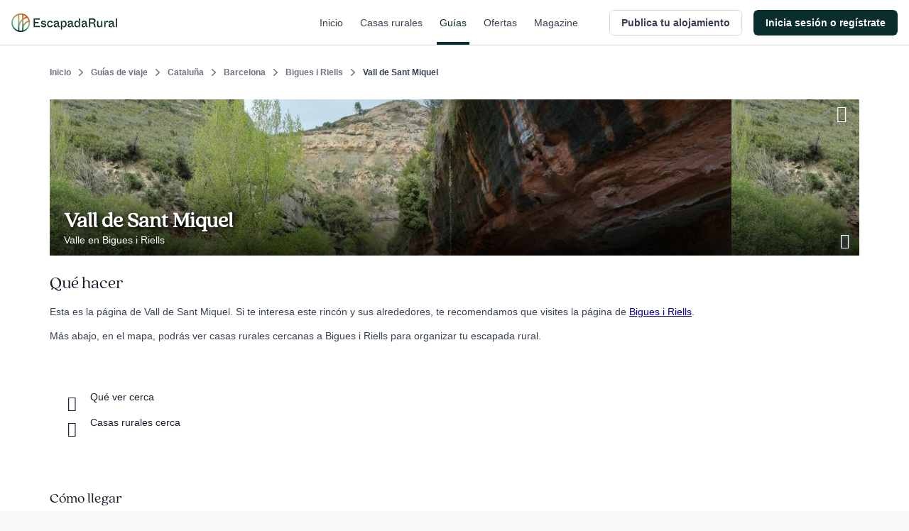

--- FILE ---
content_type: text/css
request_url: https://s3-static.escapadarural.com/9fb8028c/web/assets/legacy.css
body_size: 3361
content:
*{vertical-align:baseline;font-family:inherit;font-style:inherit;font-size:100%;border:0;padding:0;margin:0}html,body{overscroll-behavior-x:none}html{-webkit-font-smoothing:antialiased;-moz-osx-font-smoothing:grayscale;font-size:62.5%}body{height:100vh;-webkit-overflow-scrolling:touch}h1,h2,h3,h4,h5,h6,p,pre,blockquote,form,ul,ol,dl{margin:0 0 16px}li,dd,blockquote{margin-left:20px}table{border-collapse:collapse;border-spacing:0}article,aside,figure,footer,header,hgroup,nav,section{display:block}q:before:before,q:before:after,q:after:before,q:after:after{content:''}.accessibility{left:-9999px!important;position:absolute!important;width:100px!important}button,input,optgroup,select,textarea{font-family:inherit;font-size:100%;line-height:1.15;margin:0}button,input{overflow:visible}button,select{text-transform:none}button,[type="button"],[type="reset"],[type="submit"]{-webkit-appearance:button}button{background:0;outline:0}dialog{margin:auto}.list-checked{margin:0;padding:0;list-style:none}.list-checked{margin:1em 0}.list-checked li{margin-bottom:1em;text-align:left}.list-checked li:before{font-family:"icon--er";content:'\e832';font-size:12px;margin-right:.5em;color:#5e902e;vertical-align:top}.width-auto{width:auto}.align-center .list-checked,.align-center img{margin:0 auto}.blq-center{display:block;margin-left:auto;margin-right:auto}.blq-inl{display:inline-block;vertical-align:middle}.blq-left{display:block;float:left}.blq-right{display:block;float:right}.hidden-inline-xs{display:none}@media(min-width:768px){.hidden-inline-xs{display:inline}}.inline-xs{display:inline}@media(min-width:768px){.inline-xs{display:none}}ul,li{margin:0;padding:0}.list-unstyled{padding-left:0;list-style:none}.list-unstyled li{margin:0}.hidden-mobile,.hidden--mobile{display:none}@media(min-width:768px){.hidden-mobile,.hidden--mobile{display:block}}.hidden-desktop{display:block}@media(min-width:768px){.hidden-desktop{display:none}}.hidden--tablet{display:block}@media(min-width:768px){.hidden--tablet{display:none}}.inline-block{display:inline-block}.offLeft,.off-left{position:absolute;left:-10000px;width:100px}.m-left-1{margin-left:1em}.m-left-2{margin-left:2em}.m-left-3{margin-left:3em}.m-left-4{margin-left:4em}.m-left-5{margin-left:5em}.ruraladmin .margin05{margin-left:.5em}@media(min-width:768px){.ruraladmin .margin05{margin:0}}.ruraladmin .margin1{margin:1em}@media(min-width:768px){.ruraladmin .margin1{margin:0}}.ruraladmin .margin-05{margin-left:-0.5em}@media(min-width:768px){.ruraladmin .margin-05{margin:0}}.ruraladmin .margin0{margin-left:0;margin-right:0}@media(min-width:768px){.no-wrapp{white-space:nowrap}}.u-show{display:block}.u-hide{display:none}.messageContext{display:none}.staticWrapp{padding:36px 16px}h3{margin-bottom:20px}.advertA{background:url("https://static.er2.co/images/iconos.gif") left -740px no-repeat}.advertB{background:url("https://static.er2.co/images/iconos.gif") left -765px no-repeat}.advertA,.advertB{width:25px;height:25px;float:left;margin:0 15px 0 5px;clear:left}.advertTetx{float:left;max-width:860px;padding-top:5px;margin-bottom:40px}.c-destination--select,.c-destination--select--close{padding:3px 2px 2px 3px}@media screen and (min-width:1025px){.cottagesModule-indexSEO .o-sidebar--seo,.cottagesModule-indexSavedSearch .o-sidebar--seo{float:left;width:760px}.cottagesModule-indexSEO .sidebarAds,.cottagesModule-indexSavedSearch .sidebarAds{width:160px;float:right}}@media screen and (min-width:1224px){.cottagesModule-indexSEO .o-sidebar--seo,.cottagesModule-indexSavedSearch .o-sidebar--seo{float:left;width:850px}}.label--check--small--er{text-align:left}.form--er .checkbox--group--dark .cr:after{left:5px;width:4px;height:6px;top:9px;border-right:2px solid #fff;border-top:2px solid #fff}.searchForm .check-lst-wrp li.highlighted label{background:#faeba3}.titleCardBlock .c-h1{font-size:24px}.traveler-intro{margin-top:30px}@media screen and (min-width:1025px){.traveler-intro{margin:0}}.landingContact label{display:block;clear:both}.mpadding2{padding:32px 16px}.c-position-saver{display:none}@media(min-width:768px){.c-position-saver{display:block}}@media screen and (min-width:1025px){.c-position-saver{height:87px;margin-top:10px;margin-bottom:32px}}.transform{width:100%;z-index:100;left:0;border:1px solid #ccc;background:#fff;-webkit-box-shadow:0 7px 5px 0 rgba(0,0,0,0.17);-moz-box-shadow:0 7px 5px 0 rgba(0,0,0,0.17);box-shadow:0 7px 5px 0 rgba(0,0,0,0.17)}.info-wrp .resumen{display:-webkit-box;display:-webkit-flex;display:-moz-flex;display:-ms-flexbox;display:flex;-webkit-flex-wrap:wrap;-moz-flex-wrap:wrap;-ms-flex-wrap:wrap;flex-wrap:wrap;line-height:12px;margin:0 0 16px}.info-wrp .resumen-element{display:-webkit-box;display:-webkit-flex;display:-moz-flex;display:-ms-flexbox;display:flex;-webkit-box-align:center;-ms-flex-align:center;-webkit-align-items:center;-moz-align-items:center;align-items:center;font-size:12px;margin-right:16px}.info-wrp .resumen-element i{display:inline-block;font-size:20px;margin-right:4px}.info-wrp .label--check--er{text-align:left}.info-wrp .ru-select input{display:none}.info-wrp .messages-ru{font-size:16px;font-size:1.6rem}.info-wrp .messages-ru p{margin:8px 0}.info-wrp .messages-ru .error{color:#c00}.info-wrp .messages-ru .success{color:#4b5563;background:0}.info-wrp .extra-selection h3{margin-bottom:0;margin-top:16px}.info-wrp .extra-selection li>label{margin-bottom:0}.info-wrp .extra-selection .label--check--er{color:#161e2e}.info-wrp .extra-selection .checked .label--check--er{color:#0a2d2d}.info-wrp .extra-selection input[type="number"]{padding-top:0;padding-bottom:0;margin-right:3px}.info-wrp .extra-selection .subform{color:#161e2e;margin-left:26px}.info-wrp .extra-selection .subform:before,.info-wrp .extra-selection .subform:after{content:'';display:table}.info-wrp .extra-selection .subform:after{clear:both}.info-wrp .extra-selection .subform label,.info-wrp .extra-selection .subform .multiplier{display:inline-block;width:auto;color:#161e2e}.info-wrp .extra-selection .subform .multiplier{position:relative;width:20px;height:20px}.info-wrp .extra-selection .subform .multiplier:after{content:"x";height:10px;position:absolute;top:3px;left:6px;width:10px}.info-wrp .extra-selection .subform .op-result{display:inline-block;vertical-align:middle;margin-left:4px}.info-wrp .extra-selection .subform label{padding:0;margin-top:-10px}.info-wrp .extra-selection .subform .label{font-size:12px}.info-wrp .ru-entire{padding:8px 0 0;text-align:center;line-height:110%;width:128px}.is_selected .img-wrp{box-shadow:inset 2px 2px 0 2px #e4e4e4}.is_selected .info-wrp .ru-select label{background:#e0e0e0;box-shadow:inset 2px 1px 3px 0 rgba(0,0,0,0.4);color:#8c8c8c}.is_selected .info-wrp .ru-select .add-remove{border:1px solid #8c8c8c;color:#8c8c8c;-moz-transform:rotate(45deg);-o-transform:rotate(45deg);-ms-transform:rotate(45deg);-webkit-transform:rotate(45deg);transform:rotate(45deg)}.is_selected .info-wrp .ru-select .select{display:none}.is_selected .info-wrp .ru-select .remove{display:inline-block}.ru-price-wrp{float:right;width:124px}.std-clearbox.modal-ru .nav-tabs-ru{margin:30px 0 0 30px}.nav-tabs-ru li{display:inline-block;font-size:12px}.nav-tabs-ru li a:last-of-type{margin-right:0}.nav-tabs-ru .tab-submenu{position:relative}.nav-tabs-ru .tab-submenu i{font-size:10px;vertical-align:middle}.nav-tabs-ru .submenu{position:absolute;top:36px;left:0;border:1px solid #e1e1e1;border-bottom:0;box-shadow:1px 2px 2px 0 rgba(0,0,0,0.4);-webkit-box-sizing:border-box;-moz-box-sizing:border-box;box-sizing:border-box;z-index:2}.nav-tabs-ru .submenu li{margin:0;width:100%}.nav-tabs-ru .submenu li>a{background:#fff;height:40px;border-bottom:1px solid #e1e1e1;-webkit-border-radius:0;-moz-border-radius:0;-ms-border-radius:0;border-radius:0;color:#444;font:normal 15px/40px "Quincy";white-space:nowrap;box-shadow:none;display:block}.nav-tabs-ru .submenu .level-two a{padding-left:20px}.nav-tabs-ru .submenu .level-two a:before{content:"";display:inline-block;width:8px;height:8px;border-left:1px solid #c1c1c1;border-bottom:1px solid #c1c1c1;margin-right:5px}.not-rated{font-size:12px;font-size:1.2rem}.resum-review{display:-webkit-box;display:-webkit-flex;display:-moz-flex;display:-ms-flexbox;display:flex;padding:30px 0 40px}.imageList{margin-left:8px}.imageList a{display:block;padding:2px;border:1px solid #ccc}.review-filters{display:-webkit-box;display:-webkit-flex;display:-moz-flex;display:-ms-flexbox;display:flex;-webkit-box-pack:justify;-ms-flex-pack:justify;-webkit-justify-content:space-between;-moz-justify-content:space-between;justify-content:space-between;margin-bottom:30px}.tableInfo{-webkit-box-sizing:border-box;-moz-box-sizing:border-box;box-sizing:border-box;padding:5px 9px;background:#98b15c;border-radius:3px;color:#fff;margin-bottom:30px}.user-info .hidden{display:none}.card-review-wrapp{display:-webkit-box;display:-webkit-flex;display:-moz-flex;display:-ms-flexbox;display:flex}.card-review-wrapp .rating{display:-webkit-box;display:-webkit-flex;display:-moz-flex;display:-ms-flexbox;display:flex;-webkit-box-align:start;-ms-flex-align:start;-webkit-align-items:flex-start;-moz-align-items:flex-start;align-items:flex-start}.card-review-wrapp .item-star{font-size:12px}.card-review-wrapp .item-star span{display:inline-block;background:#fff}.card-review-wrapp .mediaList{display:-webkit-box;display:-webkit-flex;display:-moz-flex;display:-ms-flexbox;display:flex;margin-bottom:30px}.card-review-wrapp .mediaList .hidden{display:none}.card-review-wrapp .mediaList li{margin-right:5px}.c-comic--is_animated{-webkit-border-radius:8px;-moz-border-radius:8px;-ms-border-radius:8px;border-radius:8px;display:inline-block;font-size:16px;padding:8px 16px;position:relative;left:0;margin-bottom:36px}.c-card__section-title--modal{border-bottom:1px solid #e5e7eb;padding-bottom:4px}.c-modal__searcher{min-width:700px}.form--er--compliant{margin-bottom:30px}.c-thumb__link{display:block;padding:2px;border:1px solid #ccc;position:relative}.c-thumb__link.videoOn{background:#c00}.c-thumb__link .icoPlay{display:block;width:81px;height:81px;background:url("https://static.er2.co/images/play.png") center center no-repeat;position:absolute;top:0;left:0}iframe+p{margin:10px 0;font-weight:bold}.form-ru{-webkit-box-sizing:border-box;-moz-box-sizing:border-box;box-sizing:border-box;width:100%;max-width:344px;z-index:1}.form-ru textarea{height:115px;resize:none}.form-ru .c-cta--primary{width:100%}@media(min-width:768px){.form-ru{width:28%}}@media screen and (min-width:1025px){.form-ru{width:100%;max-width:344px}}.occupy-all{margin-top:10px}.occupy-all p{margin:0}.c-rentunit__info .success{color:#0a2d2d}.c-rentunit__info .error{color:#a01b35}.label--check--er .c-seemore--link{font-size:inherit}.nav-tabs-cards{position:relative}.nav-tabs-cards:after{content:"";background:-webkit-linear-gradient(left,white 0,#cbd2d9 3%,white 100%);display:block;height:1px;width:100%;position:absolute;bottom:0;z-index:1}.nav-tabs-cards li{z-index:2}.nav-tabs-cards .tab{display:none}.nav-tabs-cards .tab:nth-child(-n+3){display:block}.nav-tabs-cards .tab a[href*="/mapa"],.nav-tabs-cards .tab .seo-a[data-href*="/mapa"],.nav-tabs-cards .tab a[href*="/map"],.nav-tabs-cards .tab .seo-a[data-href*="/map"],.nav-tabs-cards .tab a[href*="/fotos"],.nav-tabs-cards .tab .seo-a[data-href*="/fotos"],.nav-tabs-cards .tab a[href*="/opiniones"],.nav-tabs-cards .tab .seo-a[data-href*="/opiniones"]{display:none}.transform .prices-searcher{margin:.5em auto .7em;width:1080px}.transform .prices-searcher .form-searcher{width:768px;margin-left:0}.transform .prices-searcher .form-searcher:before,.transform .prices-searcher .form-searcher:after{content:'';display:table}.transform .prices-searcher .form-searcher:after{clear:both}.transform .prices-searcher .form-searcher fieldset{float:left}.transform .prices-searcher .complete-p{display:none}.transform .prices-searcher .simple-p{font-size:12px;float:right;padding-top:1.2em;margin-bottom:0;display:block}.transform .prices-searcher .simple-p a{color:#161e2e;text-decoration:none}.transform .prices-searcher .data-range{width:220px}.transform .prices-searcher #peopleNumber{width:100px}.transform .prices-searcher #buttonSearchPrices{width:280px}.card-pay{margin-top:8px}@media screen and (min-width:1025px){.c-card-searcher{margin-bottom:150px}}.form--er .c-rentunit__select.select--wrp--er{margin-bottom:0}.resum-review .imageList{margin:0 15px 40px 0}.add-review .item-star span{background:#fff;padding:2px 5px 0}.review-filter label{display:-webkit-box;display:-webkit-flex;display:-moz-flex;display:-ms-flexbox;display:flex;-webkit-box-align:center;-ms-flex-align:center;-webkit-align-items:center;-moz-align-items:center;align-items:center;-webkit-box-pack:start;-ms-flex-pack:start;-webkit-justify-content:flex-start;-moz-justify-content:flex-start;justify-content:flex-start;padding:4px}.review-filter label span{margin-left:4px}.review-filter li span,.review-filter li input{font-weight:normal}.c-h3--profile span:last-child{display:block;white-space:nowrap}@media(min-width:768px){.c-review--body .choose-little-star li{height:18px}}.card-review-wrapp{margin-bottom:64px;padding-bottom:32px;position:relative;border-bottom:1px solid #e6eaef}.card-review-wrapp:last-of-type{border-bottom:0;margin-bottom:32px}.review-answer{background-color:#f5f7fa;border-radius:8px;margin-top:32px}@media(min-width:768px){.o-card__sidebar--right{width:30%}}@media screen and (min-width:1025px){.o-card__sidebar--right{width:100%;max-width:344px;margin-left:24px;position:relative;min-height:1200px}}.c-card-rusearcher{position:absolute;top:286px;margin-top:0}.c-card-rusearcher.JS_margin-top{margin-top:0}.c-card-rusearcher .c-legal--wrp .c-checkbox{line-height:16px}.c-card-rusearcher .c-legal--wrp .c-label{font-size:12px}.cottagesModule-showVideos .c-card__header,.cottagesModule-showVideos .c-card__tabs,.cottagesModule-showVideos .o-searcher__fieldset--is_Horizontal{padding:0 16px}.cottagesModule-showVideos .c-card__header{padding:16px}.cottagesModule-showVideos .o-searcher__fieldset--is_Horizontal{display:none}.cottagesModule-showPrices .c-card__tabs{margin-bottom:32px}.complaint-link-show-contact-online-booking{text-align:center;font-size:12px;text-decoration:underline;color:#9aa5b1;width:100%;margin-top:32px}.cottagesModule-showPrices .c-block__rentunit:hover{-webkit-box-shadow:0 1px 3px rgba(0,0,0,0.1);-khtml-box-shadow:0 1px 3px rgba(0,0,0,0.1);-moz-box-shadow:0 1px 3px rgba(0,0,0,0.1);-ms-box-shadow:0 1px 3px rgba(0,0,0,0.1);-o-box-shadow:0 1px 3px rgba(0,0,0,0.1);box-shadow:0 1px 3px rgba(0,0,0,0.1);cursor:initial}.cottagesModule-showPrices .c-block__rentunit .c-button--secondary{cursor:pointer}.o-resultsList-Card .c-resultSnippet_insideMap{cursor:pointer}.o-resultsList-Card .c-resultSnippet_insideMap .c-gallery--nav{z-index:100000;display:none}.o-resultsList-Card .c-resultSnippet_insideMap .c-bookmark{display:none}

--- FILE ---
content_type: application/javascript; charset=UTF-8
request_url: https://dev.visualwebsiteoptimizer.com/j.php?a=847880&u=https%3A%2F%2Fwww.escapadarural.com%2Fque-hacer%2Fbigues-i-riells%2Fvall-de-sant-miquel&vn=2.1&x=true
body_size: 11365
content:
(function(){function _vwo_err(e){function gE(e,a){return"https://dev.visualwebsiteoptimizer.com/ee.gif?a=847880&s=j.php&_cu="+encodeURIComponent(window.location.href)+"&e="+encodeURIComponent(e&&e.message&&e.message.substring(0,1e3)+"&vn=")+(e&&e.code?"&code="+e.code:"")+(e&&e.type?"&type="+e.type:"")+(e&&e.status?"&status="+e.status:"")+(a||"")}var vwo_e=gE(e);try{typeof navigator.sendBeacon==="function"?navigator.sendBeacon(vwo_e):(new Image).src=vwo_e}catch(err){}}try{var extE=0,prevMode=false;window._VWO_Jphp_StartTime = (window.performance && typeof window.performance.now === 'function' ? window.performance.now() : new Date().getTime());;;(function(){window._VWO=window._VWO||{};var aC=window._vwo_code;if(typeof aC==='undefined'){window._vwo_mt='dupCode';return;}if(window._VWO.sCL){window._vwo_mt='dupCode';window._VWO.sCDD=true;try{if(aC){clearTimeout(window._vwo_settings_timer);var h=document.querySelectorAll('#_vis_opt_path_hides');var x=h[h.length>1?1:0];x&&x.remove();}}catch(e){}return;}window._VWO.sCL=true;;window._vwo_mt="live";var localPreviewObject={};var previewKey="_vis_preview_"+847880;var wL=window.location;;try{localPreviewObject[previewKey]=window.localStorage.getItem(previewKey);JSON.parse(localPreviewObject[previewKey])}catch(e){localPreviewObject[previewKey]=""}try{window._vwo_tm="";var getMode=function(e){var n;if(window.name.indexOf(e)>-1){n=window.name}else{n=wL.search.match("_vwo_m=([^&]*)");n=n&&atob(decodeURIComponent(n[1]))}return n&&JSON.parse(n)};var ccMode=getMode("_vwo_cc");if(window.name.indexOf("_vis_heatmap")>-1||window.name.indexOf("_vis_editor")>-1||ccMode||window.name.indexOf("_vis_preview")>-1){try{if(ccMode){window._vwo_mt=decodeURIComponent(wL.search.match("_vwo_m=([^&]*)")[1])}else if(window.name&&JSON.parse(window.name)){window._vwo_mt=window.name}}catch(e){if(window._vwo_tm)window._vwo_mt=window._vwo_tm}}else if(window._vwo_tm.length){window._vwo_mt=window._vwo_tm}else if(location.href.indexOf("_vis_opt_preview_combination")!==-1&&location.href.indexOf("_vis_test_id")!==-1){window._vwo_mt="sharedPreview"}else if(localPreviewObject[previewKey]){window._vwo_mt=JSON.stringify(localPreviewObject)}if(window._vwo_mt!=="live"){;if(typeof extE!=="undefined"){extE=1}if(!getMode("_vwo_cc")){(function(){var cParam='';try{if(window.VWO&&window.VWO.appliedCampaigns){var campaigns=window.VWO.appliedCampaigns;for(var cId in campaigns){if(campaigns.hasOwnProperty(cId)){var v=campaigns[cId].v;if(cId&&v){cParam='&c='+cId+'-'+v+'-1';break;}}}}}catch(e){}var prevMode=false;_vwo_code.load('https://dev.visualwebsiteoptimizer.com/j.php?mode='+encodeURIComponent(window._vwo_mt)+'&a=847880&f=1&u='+encodeURIComponent(window._vis_opt_url||document.URL)+'&eventArch=true'+'&x=true'+cParam,{sL:window._vwo_code.sL});if(window._vwo_code.sL){prevMode=true;}})();}else{(function(){window._vwo_code&&window._vwo_code.finish();_vwo_ccc={u:"/j.php?a=847880&u=https%3A%2F%2Fwww.escapadarural.com%2Fque-hacer%2Fbigues-i-riells%2Fvall-de-sant-miquel&vn=2.1&x=true"};var s=document.createElement("script");s.src="https://app.vwo.com/visitor-behavior-analysis/dist/codechecker/cc.min.js?r="+Math.random();document.head.appendChild(s)})()}}}catch(e){var vwo_e=new Image;vwo_e.src="https://dev.visualwebsiteoptimizer.com/ee.gif?s=mode_det&e="+encodeURIComponent(e&&e.stack&&e.stack.substring(0,1e3)+"&vn=");aC&&window._vwo_code.finish()}})();
;;window._vwo_cookieDomain="escapadarural.com";;;;_vwo_surveyAssetsBaseUrl="https://cdn.visualwebsiteoptimizer.com/";;if(prevMode){return}if(window._vwo_mt === "live"){window.VWO=window.VWO||[];window._vwo_acc_id=847880;window.VWO._=window.VWO._||{};;;window.VWO.visUuid="D74A762FF3B5F4F0981B48B87C4B2CC32|11a8bece3b1b574285e6f4588981b139";
;_vwo_code.sT=_vwo_code.finished();(function(c,a,e,d,b,z,g,sT){if(window.VWO._&&window.VWO._.isBot)return;const cookiePrefix=window._vwoCc&&window._vwoCc.cookiePrefix||"";const useLocalStorage=sT==="ls";const cookieName=cookiePrefix+"_vwo_uuid_v2";const escapedCookieName=cookieName.replace(/([.*+?^${}()|[\]\\])/g,"\\$1");const cookieDomain=g;function getValue(){if(useLocalStorage){return localStorage.getItem(cookieName)}else{const regex=new RegExp("(^|;\\s*)"+escapedCookieName+"=([^;]*)");const match=e.cookie.match(regex);return match?decodeURIComponent(match[2]):null}}function setValue(value,days){if(useLocalStorage){localStorage.setItem(cookieName,value)}else{e.cookie=cookieName+"="+value+"; expires="+new Date(864e5*days+ +new Date).toGMTString()+"; domain="+cookieDomain+"; path=/"}}let existingValue=null;if(sT){const cookieRegex=new RegExp("(^|;\\s*)"+escapedCookieName+"=([^;]*)");const cookieMatch=e.cookie.match(cookieRegex);const cookieValue=cookieMatch?decodeURIComponent(cookieMatch[2]):null;const lsValue=localStorage.getItem(cookieName);if(useLocalStorage){if(lsValue){existingValue=lsValue;if(cookieValue){e.cookie=cookieName+"=; expires=Thu, 01 Jan 1970 00:00:01 GMT; domain="+cookieDomain+"; path=/"}}else if(cookieValue){localStorage.setItem(cookieName,cookieValue);e.cookie=cookieName+"=; expires=Thu, 01 Jan 1970 00:00:01 GMT; domain="+cookieDomain+"; path=/";existingValue=cookieValue}}else{if(cookieValue){existingValue=cookieValue;if(lsValue){localStorage.removeItem(cookieName)}}else if(lsValue){e.cookie=cookieName+"="+lsValue+"; expires="+new Date(864e5*366+ +new Date).toGMTString()+"; domain="+cookieDomain+"; path=/";localStorage.removeItem(cookieName);existingValue=lsValue}}a=existingValue||a}else{const regex=new RegExp("(^|;\\s*)"+escapedCookieName+"=([^;]*)");const match=e.cookie.match(regex);a=match?decodeURIComponent(match[2]):a}-1==e.cookie.indexOf("_vis_opt_out")&&-1==d.location.href.indexOf("vwo_opt_out=1")&&(window.VWO.visUuid=a),a=a.split("|"),b=new Image,g=window._vis_opt_domain||c||d.location.hostname.replace(/^www\./,""),b.src="https://dev.visualwebsiteoptimizer.com/eu01/v.gif?cd="+(window._vis_opt_cookieDays||0)+"&a=847880&d="+encodeURIComponent(d.location.hostname.replace(/^www\./,"") || c)+"&u="+a[0]+"&h="+a[1]+"&t="+z,d.vwo_iehack_queue=[b],setValue(a.join("|"),366)})("escapadarural.com",window.VWO.visUuid,document,window,0,_vwo_code.sT,"escapadarural.com","false"||null);
;clearTimeout(window._vwo_settings_timer);window._vwo_settings_timer=null;;;;;var vwoCode=window._vwo_code;if(vwoCode.filterConfig&&vwoCode.filterConfig.filterTime==="balanced"){vwoCode.removeLoaderAndOverlay()}var vwo_CIF=false;var UAP=false;;;var _vwo_style=document.getElementById('_vis_opt_path_hides'),_vwo_css=(vwoCode.hide_element_style?vwoCode.hide_element_style():'{opacity:0 !important;filter:alpha(opacity=0) !important;background:none !important;transition:none !important;}')+':root {--vwo-el-opacity:0 !important;--vwo-el-filter:alpha(opacity=0) !important;--vwo-el-bg:none !important;--vwo-el-ts:none !important;}',_vwo_text=window._vwo_code.sL ? '' : "" + _vwo_css;if (_vwo_style) { var e = _vwo_style.classList.contains("_vis_hide_layer") && _vwo_style; if (UAP && !UAP() && vwo_CIF && !vwo_CIF()) { e ? e.parentNode.removeChild(e) : _vwo_style.parentNode.removeChild(_vwo_style) } else { if (e) { var t = _vwo_style = document.createElement("style"), o = document.getElementsByTagName("head")[0], s = document.querySelector("#vwoCode"); t.setAttribute("id", "_vis_opt_path_hides"), s && t.setAttribute("nonce", s.nonce), t.setAttribute("type", "text/css"), o.appendChild(t) } if (_vwo_style.styleSheet) _vwo_style.styleSheet.cssText = _vwo_text; else { var l = document.createTextNode(_vwo_text); _vwo_style.appendChild(l) } e ? e.parentNode.removeChild(e) : _vwo_style.removeChild(_vwo_style.childNodes[0])}};window.VWO.ssMeta = { enabled: 0, noSS: 0 };;;VWO._=VWO._||{};window._vwo_clicks=false;VWO._.allSettings=(function(){return{dataStore:{campaigns:{98:{"status":"RUNNING","ss":null,"ep":1753091667000,"segment_code":"true","multiple_domains":0,"ibe":0,"pc_traffic":100,"name":"GTM ver teléfono Report","exclude_url":"","stag":0,"mt":{"1":"9311769"},"comb_n":[],"metrics":[{"type":"m","metricId":1035597,"id":1}],"triggers":[16426563],"urlRegex":".*","sections":{"1":{"path":"","triggers":[],"variations":[]}},"id":98,"cEV":1,"manual":false,"version":2,"globalCode":[],"combs":[],"type":"INSIGHTS_METRIC","goals":{"1":{"type":"CUSTOM_GOAL","mca":false,"identifier":"gtm.view_phone"}},"clickmap":0}, 57:{"status":"RUNNING","main":true,"ss":null,"ep":1741889218000,"clickmap":0,"multiple_domains":0,"ibe":0,"pc_traffic":100,"name":"Heatmap","exclude_url":"","stag":0,"mt":[],"comb_n":{"1":"website"},"metrics":[],"triggers":[14821273],"urlRegex":"^.*$","sections":{"1":{"variations":{"1":[]},"triggers":[],"path":"","variation_names":{"1":"website"},"globalWidgetSnippetIds":{"1":[]}}},"id":57,"cEV":1,"manual":false,"version":2,"globalCode":[],"combs":{"1":1},"type":"ANALYZE_HEATMAP","goals":{"1":{"pUrl":"^.*$","mca":false,"type":"ENGAGEMENT","excludeUrl":"","urlRegex":"^.*$"}},"segment_code":"true"}, 58:{"status":"RUNNING","main":true,"ss":null,"ep":1741889224000,"clickmap":0,"multiple_domains":0,"ibe":0,"pc_traffic":100,"name":"Recording","exclude_url":"","stag":0,"mt":[],"triggers":[14928911],"wl":"","aK":1,"bl":"","metrics":[],"comb_n":{"1":"website"},"urlRegex":"^.*$","sections":{"1":{"path":"","triggers":[],"globalWidgetSnippetIds":{"1":[]},"variations":{"1":[]}}},"id":58,"cEV":1,"manual":false,"globalCode":[],"segment_code":"true","combs":{"1":1},"type":"ANALYZE_RECORDING","goals":{"1":{"pUrl":"^.*$","mca":false,"type":"ENGAGEMENT","excludeUrl":"","urlRegex":"^.*$"}},"version":2}, 95:{"status":"RUNNING","ss":null,"ep":1753091640000,"segment_code":"true","multiple_domains":0,"ibe":0,"pc_traffic":100,"name":"GTM contact (contacto simple) Report","exclude_url":"","stag":0,"mt":{"1":"6767212"},"comb_n":[],"metrics":[{"type":"m","metricId":777244,"id":1}],"triggers":[16426554],"urlRegex":".*","sections":{"1":{"path":"","triggers":[],"variations":[]}},"id":95,"cEV":1,"manual":false,"version":2,"globalCode":[],"combs":[],"type":"INSIGHTS_METRIC","goals":{"1":{"type":"CUSTOM_GOAL","mca":false,"identifier":"gtm.contact"}},"clickmap":0}, 89:{"status":"RUNNING","ss":null,"ep":1750344991000,"segment_code":"true","multiple_domains":0,"ibe":0,"pc_traffic":100,"name":"Happy Path - Contacto simple","exclude_url":"","stag":0,"mt":{"2":"15365816","1":"15365813","4":"6767212","3":"15365819"},"comb_n":{"1":"website"},"metrics":[{"type":"g","metricId":0,"id":1},{"type":"g","metricId":0,"id":2},{"type":"g","metricId":0,"id":3},{"type":"m","metricId":777244,"id":4}],"triggers":[15365810],"urlRegex":".*","sections":{"1":{"path":"","triggers":[],"globalWidgetSnippetIds":{"1":[]},"variations":{"1":[]}}},"id":89,"cEV":1,"manual":false,"version":2,"globalCode":[],"combs":{"1":1},"type":"INSIGHTS_FUNNEL","goals":{"2":{"type":"CUSTOM_GOAL","mca":true,"identifier":"vwo_pageView"},"1":{"type":"CUSTOM_GOAL","mca":true,"identifier":"vwo_pageView"},"4":{"type":"CUSTOM_GOAL","mca":true,"identifier":"gtm.contact"},"3":{"type":"CUSTOM_GOAL","mca":true,"identifier":"vwo_pageView"}},"clickmap":0}, 90:{"status":"RUNNING","ss":null,"ep":1750400971000,"segment_code":"true","multiple_domains":0,"ibe":0,"pc_traffic":100,"name":"GTM Purchase (Prereserva) Report","exclude_url":"","stag":0,"mt":{"1":"7325560"},"comb_n":[],"metrics":[{"type":"m","metricId":839848,"id":1}],"triggers":[16425207],"urlRegex":".*","sections":{"1":{"path":"","triggers":[],"variations":[]}},"id":90,"cEV":1,"manual":false,"version":2,"globalCode":[],"combs":[],"type":"INSIGHTS_METRIC","goals":{"1":{"type":"CUSTOM_GOAL","mca":false,"identifier":"gtm.purchase"}},"clickmap":0}, 92:{"status":"RUNNING","ss":null,"ep":1750934978000,"segment_code":"true","multiple_domains":0,"ibe":0,"pc_traffic":100,"name":"Funnel uso Mapa","exclude_url":"","stag":0,"mt":{"2":"15576656","1":"15576653","4":"15576662","3":"15576659"},"comb_n":{"1":"website"},"metrics":[{"type":"g","metricId":0,"id":1},{"type":"g","metricId":0,"id":2},{"type":"g","metricId":0,"id":3},{"type":"g","metricId":0,"id":4}],"triggers":[15576650],"urlRegex":".*","sections":{"1":{"path":"","triggers":[],"globalWidgetSnippetIds":{"1":[]},"variations":{"1":[]}}},"id":92,"cEV":1,"manual":false,"version":2,"globalCode":[],"combs":{"1":1},"type":"INSIGHTS_FUNNEL","goals":{"2":{"type":"CUSTOM_GOAL","mca":true,"identifier":"vwo_pageView"},"1":{"type":"CUSTOM_GOAL","mca":true,"identifier":"vwo_pageView"},"4":{"type":"CUSTOM_GOAL","mca":true,"identifier":"gtm.ficha_CRV-a-cualquier-solicitud"},"3":{"type":"CUSTOM_GOAL","mca":true,"identifier":"vwo_pageView"}},"clickmap":0}, 94:{"status":"RUNNING","ss":null,"ep":1753091632000,"segment_code":"true","multiple_domains":0,"ibe":0,"pc_traffic":100,"name":"GTM Conversión a cualquier solicitud Report","exclude_url":"","stag":0,"mt":{"1":"11763337"},"comb_n":[],"metrics":[{"type":"m","metricId":1237234,"id":1}],"triggers":[16426551],"urlRegex":".*","sections":{"1":{"path":"","triggers":[],"variations":[]}},"id":94,"cEV":1,"manual":false,"version":2,"globalCode":[],"combs":[],"type":"INSIGHTS_METRIC","goals":{"1":{"type":"CUSTOM_GOAL","mca":false,"identifier":"gtm.ficha_CRV-a-cualquier-solicitud"}},"clickmap":0}, 97:{"status":"RUNNING","ss":null,"ep":1753091652000,"segment_code":"true","multiple_domains":0,"ibe":0,"pc_traffic":100,"name":"GTM visita al carrito (\/precios) Report","exclude_url":"","stag":0,"mt":{"1":"9501093"},"comb_n":[],"metrics":[{"type":"m","metricId":1035633,"id":1}],"triggers":[16426560],"urlRegex":".*","sections":{"1":{"path":"","triggers":[],"variations":[]}},"id":97,"cEV":1,"manual":false,"version":2,"globalCode":[],"combs":[],"type":"INSIGHTS_METRIC","goals":{"1":{"type":"CUSTOM_GOAL","mca":false,"identifier":"gtm.view_cart"}},"clickmap":0}, 96:{"status":"RUNNING","ss":null,"ep":1753091644000,"segment_code":"true","multiple_domains":0,"ibe":0,"pc_traffic":100,"name":"GTM purchase (compra RO) Report","exclude_url":"","stag":0,"mt":{"1":"6334249"},"comb_n":[],"metrics":[{"type":"m","metricId":737485,"id":1}],"triggers":[16426557],"urlRegex":".*","sections":{"1":{"path":"","triggers":[],"variations":[]}},"id":96,"cEV":1,"manual":false,"version":2,"globalCode":[],"combs":[],"type":"INSIGHTS_METRIC","goals":{"1":{"type":"CUSTOM_GOAL","mca":false,"identifier":"gtm.purchase"}},"clickmap":0}, 85:{"status":"RUNNING","ss":null,"ep":1750342956000,"segment_code":"true","multiple_domains":0,"ibe":0,"pc_traffic":100,"name":"Happy Path - PR","exclude_url":"","stag":0,"mt":{"1":"15364898","2":"15364901","3":"15364904","4":"15364907","5":"7325560"},"comb_n":{"1":"website"},"metrics":[{"type":"g","metricId":0,"id":1},{"type":"g","metricId":0,"id":2},{"type":"g","metricId":0,"id":3},{"type":"g","metricId":0,"id":4},{"type":"m","metricId":839848,"id":5}],"triggers":[15364895],"urlRegex":".*","sections":{"1":{"path":"","triggers":[],"globalWidgetSnippetIds":{"1":[]},"variations":{"1":[]}}},"id":85,"cEV":1,"manual":false,"version":2,"globalCode":[],"combs":{"1":1},"type":"INSIGHTS_FUNNEL","goals":{"1":{"type":"CUSTOM_GOAL","mca":true,"identifier":"vwo_pageView"},"2":{"type":"CUSTOM_GOAL","mca":true,"identifier":"vwo_pageView"},"3":{"type":"CUSTOM_GOAL","mca":true,"identifier":"vwo_pageView"},"4":{"type":"CUSTOM_GOAL","mca":true,"identifier":"vwo_pageView"},"5":{"type":"CUSTOM_GOAL","mca":true,"identifier":"gtm.purchase"}},"clickmap":0}, 68:{"status":"RUNNING","ss":null,"ep":1749130991000,"segment_code":"true","multiple_domains":0,"ibe":0,"pc_traffic":100,"name":"Happy path - a cualquier solicitud","exclude_url":"","stag":0,"mt":{"2":"14928407","1":"14928404","3":"14928410"},"comb_n":{"1":"website"},"metrics":[{"type":"g","metricId":0,"id":1},{"type":"g","metricId":0,"id":2},{"type":"g","metricId":0,"id":3}],"triggers":[14928401],"urlRegex":".*","sections":{"1":{"path":"","triggers":[],"globalWidgetSnippetIds":{"1":[]},"variations":{"1":[]}}},"id":68,"cEV":1,"manual":false,"version":2,"globalCode":[],"combs":{"1":1},"type":"INSIGHTS_FUNNEL","goals":{"2":{"type":"CUSTOM_GOAL","mca":true,"identifier":"vwo_pageView"},"1":{"type":"CUSTOM_GOAL","mca":true,"identifier":"vwo_pageView"},"3":{"type":"CUSTOM_GOAL","mca":true,"identifier":"gtm.ficha_CRV-a-cualquier-solicitud"}},"clickmap":0}, 87:{"status":"RUNNING","ss":null,"ep":1750344473000,"segment_code":"true","multiple_domains":0,"ibe":0,"pc_traffic":100,"name":"Happy Path - Reserva online","exclude_url":"","stag":0,"mt":{"1":"15365831","2":"15365834","3":"15365837","4":"15365840","5":"6334249"},"comb_n":{"1":"website"},"metrics":[{"type":"g","metricId":0,"id":1},{"type":"g","metricId":0,"id":2},{"type":"g","metricId":0,"id":3},{"type":"g","metricId":0,"id":4},{"type":"m","metricId":737485,"id":5}],"triggers":[15365828],"urlRegex":".*","sections":{"1":{"path":"","triggers":[],"globalWidgetSnippetIds":{"1":[]},"variations":{"1":[]}}},"id":87,"cEV":1,"manual":false,"version":2,"globalCode":[],"combs":{"1":1},"type":"INSIGHTS_FUNNEL","goals":{"1":{"type":"CUSTOM_GOAL","mca":true,"identifier":"vwo_pageView"},"2":{"type":"CUSTOM_GOAL","mca":true,"identifier":"vwo_pageView"},"3":{"type":"CUSTOM_GOAL","mca":true,"identifier":"vwo_pageView"},"4":{"type":"CUSTOM_GOAL","mca":true,"identifier":"vwo_pageView"},"5":{"type":"CUSTOM_GOAL","mca":true,"identifier":"gtm.purchase"}},"clickmap":0}, 79:{"status":"RUNNING","ss":null,"ep":1750324822000,"segment_code":"true","multiple_domains":0,"ibe":0,"pc_traffic":100,"name":"Funnel Alta de Alojamiento","exclude_url":"","stag":0,"mt":{"2":"15353201","1":"15353198","3":"15353204"},"comb_n":{"1":"website"},"metrics":[{"type":"g","metricId":0,"id":1},{"type":"g","metricId":0,"id":2},{"type":"g","metricId":0,"id":3}],"triggers":[15353195],"urlRegex":".*","sections":{"1":{"path":"","triggers":[],"globalWidgetSnippetIds":{"1":[]},"variations":{"1":[]}}},"id":79,"cEV":1,"manual":false,"version":2,"globalCode":[],"combs":{"1":1},"type":"INSIGHTS_FUNNEL","goals":{"2":{"type":"CUSTOM_GOAL","mca":true,"url":"#__nuxt > div > div > div > main > div.flex.flex-1.flex-col.px-4.sm\\:px-6.lg\\:flex-none.lg\\:px-20.xl\\:px-24.w-full.max-w-sm.lg\\:max-w-md.box-content.mx-auto > div > div > form > div.flex.flex-col.items-center > button","identifier":"vwo_dom_click"},"1":{"type":"CUSTOM_GOAL","mca":true,"identifier":"vwo_pageView"},"3":{"type":"CUSTOM_GOAL","mca":true,"identifier":"vwo_pageView"}},"clickmap":0}, 81:{"status":"RUNNING","ss":null,"ep":1750326622000,"segment_code":"true","multiple_domains":0,"ibe":0,"pc_traffic":100,"name":"Funnel vincular iCal","exclude_url":"","stag":0,"mt":{"2":"15354131","1":"15354128","4":"15354137","3":"15354134"},"comb_n":{"1":"website"},"metrics":[{"type":"g","metricId":0,"id":1},{"type":"g","metricId":0,"id":2},{"type":"g","metricId":0,"id":3},{"type":"g","metricId":0,"id":4}],"triggers":[15354125],"urlRegex":".*","sections":{"1":{"path":"","triggers":[],"globalWidgetSnippetIds":{"1":[]},"variations":{"1":[]}}},"id":81,"cEV":1,"manual":false,"version":2,"globalCode":[],"combs":{"1":1},"type":"INSIGHTS_FUNNEL","goals":{"2":{"type":"CUSTOM_GOAL","mca":true,"url":"#__nuxt > div > div > div.flex-1.flex > main > div > div:nth-child(2) > div.t-admin-panel-body.px-4.py-5.sm\\:px-6 > div > div.grow-0 > button","identifier":"vwo_dom_click"},"1":{"type":"CUSTOM_GOAL","mca":true,"identifier":"vwo_pageView"},"4":{"type":"CUSTOM_GOAL","mca":true,"url":"#__nuxt > div > div > div.flex-1.flex > main > div > div.t-admin-panel.max-w-5xl.mx-0.lg\\:mx-6.border.border-transparent.lg\\:border-gray-200.bg-white.lg\\:shadow.lg\\:rounded-xl.my-6.overflow-hidden > div.t-admin-panel-footer.bg-gray-50.px-4.sm\\:px-6.py-5.flex.justify-end > button","identifier":"vwo_dom_click"},"3":{"type":"CUSTOM_GOAL","mca":true,"identifier":"vwo_pageView"}},"clickmap":0}},changeSets:{},plugins:{"DACDNCONFIG":{"DLRE":false,"DT":{"SEGMENTCODE":"function(){ return _vwo_s().f_e(_vwo_s().dt(),'mobile') };","DELAYAFTERTRIGGER":1000,"DEVICE":"mobile","TC":"function(){ return _vwo_t.cm('eO','js',VWO._.dtc.ctId); };"},"CRECJS":false,"eNC":false,"IAF":false,"SST":false,"aSM":true,"sConfig":{"dClassVal":"(^elementor-)|elementor-|(^active)|active"},"CKLV":false,"FB":false,"CSHS":false,"BSECJ":false,"AST":true,"SPAR":false,"UCP":false,"SD":false,"PRTHD":false,"CINSTJS":false,"SPA":true,"DONT_IOS":false,"CJ":false,"RDBG":false,"DNDOFST":1000,"jsConfig":{"iche":1,"ivocpa":false,"vqe":false,"recData360Enabled":1,"earc":1,"m360":1,"se":1,"ast":1,"ge":1,"ele":1},"SCC":"{\"cache\":0}","debugEvt":false},"LIBINFO":{"TRACK":{"HASH":"13868f8d526ad3d74df131c9d3ab264bbr","LIB_SUFFIX":""},"SURVEY":{"HASH":"b93ecc4fa61d6c9ca49cd4ee0de76dfdbr"},"SURVEY_HTML":{"HASH":"9e434dd4255da1c47c8475dbe2dcce30br"},"SURVEY_DEBUG_EVENTS":{"HASH":"682dde5d690e298595e1832b5a7e739bbr"},"DEBUGGER_UI":{"HASH":"ac2f1194867fde41993ef74a1081ed6bbr"},"EVAD":{"HASH":"","LIB_SUFFIX":""},"HEATMAP_HELPER":{"HASH":"c5d6deded200bc44b99989eeb81688a4br"},"OPA":{"HASH":"47280cdd59145596dbd65a7c3edabdc2br","PATH":"\/4.0"},"WORKER":{"HASH":"70faafffa0475802f5ee03ca5ff74179br"}},"IP":"13.59.81.102","PIICONFIG":false,"UA":{"ps":"desktop:false:Mac OS X:10.15.7:ClaudeBot:1:Spider","de":"Other","dt":"spider","br":"Other","os":"MacOS"},"GEO":{"cEU":"","cc":"US","cn":"United States","vn":"geoip2","r":"","rn":"","conC":"NA","c":""},"ACCTZ":"GMT"},vwoData:{"gC":[{"t":1,"c":[4],"et":1,"id":1},{"t":1,"c":[2],"et":1,"id":2},{"t":1,"c":[5,7],"et":1,"id":3},{"t":1,"c":[118,115],"et":1,"id":4}],"pR":[]},crossDomain:{},integrations:{},events:{"vwo_quickBack":{},"vwo_cursorThrashed":{},"vwo_recommendation_block_shown":{},"vwo_surveyAttempted":{},"vwo_surveyExtraData":{},"vwo_surveyQuestionDisplayed":{},"vwo_variationShown":{},"vwo_surveyClosed":{},"vwo_debugLogs":{},"vwo_appTerminated":{},"vwo_appComesInForeground":{},"vwo_appGoesInBackground":{},"vwo_newSessionCreated":{},"vwo_networkChanged":{},"vwo_autoCapture":{},"vwo_zoom":{},"vwo_longPress":{},"vwo_fling":{},"vwo_scroll":{},"vwo_singleTap":{},"vwo_appNotResponding":{},"vwo_appCrashed":{},"vwo_page_session_count":{},"vwo_vA":{},"vwo_survey_surveyCompleted":{},"vwo_survey_submit":{},"vwo_survey_reachedThankyou":{},"vwo_survey_questionShown":{},"vwo_survey_questionAttempted":{},"vwo_survey_display":{},"vwo_survey_complete":{},"vwo_survey_close":{},"vwo_log":{},"vwo_customConversion":{},"vwo_sdkDebug":{},"vwo_customTrigger":{},"vwo_leaveIntent":{},"vwo_conversion":{},"vwo_surveyQuestionSubmitted":{},"vwo_surveyCompleted":{},"vwo_timer":{"nS":["timeSpent"]},"vwo_dom_scroll":{"nS":["pxBottom","bottom","top","pxTop"]},"revenue_demo":{},"vwo_pageView":{},"vwo_goalVisit":{"nS":["expId"]},"vwo_rC":{},"vwo_dom_hover":{},"vwo_tabOut":{},"vwo_pageRefreshed":{},"vwo_errorOnPage":{},"vwo_surveyQuestionAttempted":{},"vwo_orientationChanged":{},"vwo_appLaunched":{},"vwo_doubleTap":{},"gtm.view_cart":{},"vwo_dom_click":{"nS":["target.innerText","target"]},"vwo_dom_submit":{},"vwo_revenue":{},"vwo_trackGoalVisited":{},"vwo_analyzeRecording":{},"vwo_analyzeHeatmap":{},"vwo_analyzeForm":{},"vwo_survey_attempt":{},"vwo_syncVisitorProp":{},"vwo_sessionSync":{},"vwo_screenViewed":{},"vwo_pageUnload":{},"vwo_surveyDisplayed":{},"gtm.contact":{},"gtm.ficha_CRV-a-cualquier-solicitud":{},"view_phone":{},"vwo_repeatedHovered":{},"vwo_sdkUsageStats":{},"vwo_fmeSdkInit":{},"vwo_performance":{},"gtm.purchase":{},"vwo_repeatedScrolled":{},"gtm.view_phone":{},"vwo_tabIn":{},"vwo_mouseout":{},"vwo_selection":{},"vwo_copy":{}},visitorProps:{"vwo_domain":{},"vwo_email":{}},uuid:"D74A762FF3B5F4F0981B48B87C4B2CC32",syV:{},syE:{},cSE:{},CIF:false,syncEvent:"sessionCreated",syncAttr:"sessionCreated"},sCIds:{},oCids:["98","57","58","95","89","90","92","94","97","96","85","68","87","79","81"],triggers:{"14928404":{"cnds":[{"id":1000,"event":"vwo_pageView","filters":[["page.url","pgc","2392865"]]}],"dslv":2},"14928407":{"cnds":[{"id":1000,"event":"vwo_pageView","filters":[["page.url","pgc","2392868"]]}],"dslv":2},"14928410":{"cnds":[{"id":1000,"event":"gtm.ficha_CRV-a-cualquier-solicitud","filters":[]}],"dslv":2},"16426551":{"cnds":["a",{"event":"vwo__activated","id":3,"filters":[["event.id","eq","94"]]},{"event":"vwo_notRedirecting","id":4,"filters":[]},{"event":"vwo_visibilityTriggered","id":5,"filters":[]},{"id":1000,"event":"vwo_pageView","filters":[]}],"dslv":2},"11763337":{"cnds":[{"id":1000,"event":"gtm.ficha_CRV-a-cualquier-solicitud","filters":[]}],"dslv":2},"16426554":{"cnds":["a",{"event":"vwo__activated","id":3,"filters":[["event.id","eq","95"]]},{"event":"vwo_notRedirecting","id":4,"filters":[]},{"event":"vwo_visibilityTriggered","id":5,"filters":[]},{"id":1000,"event":"vwo_pageView","filters":[]}],"dslv":2},"16425207":{"cnds":["a",{"event":"vwo__activated","id":3,"filters":[["event.id","eq","90"]]},{"event":"vwo_notRedirecting","id":4,"filters":[]},{"event":"vwo_visibilityTriggered","id":5,"filters":[]},{"id":1000,"event":"vwo_pageView","filters":[]}],"dslv":2},"6767212":{"cnds":[{"id":1000,"event":"gtm.contact","filters":[]}],"dslv":2},"7325560":{"cnds":[{"id":1000,"event":"gtm.purchase","filters":[["event.type","eq","pre_booking"]]}],"dslv":2},"16426563":{"cnds":["a",{"event":"vwo__activated","id":3,"filters":[["event.id","eq","98"]]},{"event":"vwo_notRedirecting","id":4,"filters":[]},{"event":"vwo_visibilityTriggered","id":5,"filters":[]},{"id":1000,"event":"vwo_pageView","filters":[]}],"dslv":2},"9311769":{"cnds":[{"id":1000,"event":"gtm.view_phone","filters":[]}],"dslv":2},"15364895":{"cnds":["a",{"event":"vwo__activated","id":3,"filters":[["event.id","eq","85"]]},{"event":"vwo_notRedirecting","id":4,"filters":[]},{"event":"vwo_visibilityTriggered","id":5,"filters":[]},{"id":1000,"event":"vwo_pageView","filters":[]}],"dslv":2},"15364898":{"cnds":[{"id":1000,"event":"vwo_pageView","filters":[["page.url","pgc","2392865"]]}],"dslv":2},"15364901":{"cnds":[{"id":1000,"event":"vwo_pageView","filters":[["page.url","pgc","2450966"]]}],"dslv":2},"15364904":{"cnds":[{"id":1000,"event":"vwo_pageView","filters":[["page.url","pgc","2450969"]]}],"dslv":2},"15364907":{"cnds":[{"id":1000,"event":"vwo_pageView","filters":[["page.url","pgc","2450972"]]}],"dslv":2},"16426560":{"cnds":["a",{"event":"vwo__activated","id":3,"filters":[["event.id","eq","97"]]},{"event":"vwo_notRedirecting","id":4,"filters":[]},{"event":"vwo_visibilityTriggered","id":5,"filters":[]},{"id":1000,"event":"vwo_pageView","filters":[]}],"dslv":2},"5":{"cnds":[{"event":"vwo_postInit","id":101}]},"9501093":{"cnds":[{"id":1000,"event":"gtm.view_cart","filters":[]}],"dslv":2},"14821273":{"cnds":["a",{"event":"vwo__activated","id":3,"filters":[["event.id","eq","57"]]},{"event":"vwo_notRedirecting","id":4,"filters":[]},{"event":"vwo_visibilityTriggered","id":5,"filters":[]},{"id":1000,"event":"vwo_pageView","filters":[]}],"dslv":2},"15353201":{"cnds":[{"id":1000,"event":"vwo_dom_click","filters":[["event.target","sel","#__nuxt > div > div > div > main > div.flex.flex-1.flex-col.px-4.sm\\:px-6.lg\\:flex-none.lg\\:px-20.xl\\:px-24.w-full.max-w-sm.lg\\:max-w-md.box-content.mx-auto > div > div > form > div.flex.flex-col.items-center > button"]]}],"dslv":2},"15353204":{"cnds":[{"id":1000,"event":"vwo_pageView","filters":[["page.url","pgc","2449175"]]}],"dslv":2},"8":{"cnds":[{"event":"vwo_pageView","id":102}]},"15365810":{"cnds":["a",{"event":"vwo__activated","id":3,"filters":[["event.id","eq","89"]]},{"event":"vwo_notRedirecting","id":4,"filters":[]},{"event":"vwo_visibilityTriggered","id":5,"filters":[]},{"id":1000,"event":"vwo_pageView","filters":[]}],"dslv":2},"15365828":{"cnds":["a",{"event":"vwo__activated","id":3,"filters":[["event.id","eq","87"]]},{"event":"vwo_notRedirecting","id":4,"filters":[]},{"event":"vwo_visibilityTriggered","id":5,"filters":[]},{"id":1000,"event":"vwo_pageView","filters":[]}],"dslv":2},"15365813":{"cnds":[{"id":1000,"event":"vwo_pageView","filters":[["page.url","pgc","2392865"]]}],"dslv":2},"15365816":{"cnds":[{"id":1000,"event":"vwo_pageView","filters":[["page.url","pgc","2451173"]]}],"dslv":2},"15365819":{"cnds":[{"id":1000,"event":"vwo_pageView","filters":[["page.url","pgc","2451176"]]}],"dslv":2},"15576656":{"cnds":[{"id":1000,"event":"vwo_pageView","filters":[["page.url","pgc","2478320"]]}],"dslv":2},"15576659":{"cnds":[{"id":1000,"event":"vwo_pageView","filters":[["page.url","pgc","2392868"]]}],"dslv":2},"15576662":{"cnds":[{"id":1000,"event":"gtm.ficha_CRV-a-cualquier-solicitud","filters":[]}],"dslv":2},"15354128":{"cnds":[{"id":1000,"event":"vwo_pageView","filters":[["page.url","pgc","2449310"]]}],"dslv":2},"15354131":{"cnds":[{"id":1000,"event":"vwo_dom_click","filters":[["event.target","sel","#__nuxt > div > div > div.flex-1.flex > main > div > div:nth-child(2) > div.t-admin-panel-body.px-4.py-5.sm\\:px-6 > div > div.grow-0 > button"]]}],"dslv":2},"15354134":{"cnds":[{"id":1000,"event":"vwo_pageView","filters":[["page.url","pgc","2449313"]]}],"dslv":2},"15354137":{"cnds":[{"id":1000,"event":"vwo_dom_click","filters":[["event.target","sel","#__nuxt > div > div > div.flex-1.flex > main > div > div.t-admin-panel.max-w-5xl.mx-0.lg\\:mx-6.border.border-transparent.lg\\:border-gray-200.bg-white.lg\\:shadow.lg\\:rounded-xl.my-6.overflow-hidden > div.t-admin-panel-footer.bg-gray-50.px-4.sm\\:px-6.py-5.flex.justify-end > button"]]}],"dslv":2},"75":{"cnds":[{"event":"vwo_urlChange","id":99}]},"2":{"cnds":[{"event":"vwo_variationShown","id":100}]},"9":{"cnds":[{"event":"vwo_groupCampTriggered","id":105}]},"14928911":{"cnds":["a",{"event":"vwo__activated","id":3,"filters":[["event.id","eq","58"]]},{"event":"vwo_notRedirecting","id":4,"filters":[]},{"event":"vwo_visibilityTriggered","id":5,"filters":[]},{"id":1000,"event":"vwo_pageView","filters":[]}],"dslv":2},"15390749":{"cnds":["a",{"id":1000,"event":"vwo_pageView","filters":[]},{"id":1002,"event":"vwo_pageView","filters":[["page.url","pgc","2455067"]]}],"dslv":2},"16426557":{"cnds":["a",{"event":"vwo__activated","id":3,"filters":[["event.id","eq","96"]]},{"event":"vwo_notRedirecting","id":4,"filters":[]},{"event":"vwo_visibilityTriggered","id":5,"filters":[]},{"id":1000,"event":"vwo_pageView","filters":[]}],"dslv":2},"15354125":{"cnds":["a",{"event":"vwo__activated","id":3,"filters":[["event.id","eq","81"]]},{"event":"vwo_notRedirecting","id":4,"filters":[]},{"event":"vwo_visibilityTriggered","id":5,"filters":[]},{"id":1000,"event":"vwo_pageView","filters":[]}],"dslv":2},"6334249":{"cnds":[{"id":1000,"event":"gtm.purchase","filters":[["event.type","eq","booking"]]}],"dslv":2},"15576653":{"cnds":[{"id":1000,"event":"vwo_pageView","filters":[["page.url","pgc","2478317"]]}],"dslv":2},"15365831":{"cnds":[{"id":1000,"event":"vwo_pageView","filters":[["page.url","pgc","2392865"]]}],"dslv":2},"15365834":{"cnds":[{"id":1000,"event":"vwo_pageView","filters":[["page.url","pgc","2450966"]]}],"dslv":2},"15353195":{"cnds":["a",{"event":"vwo__activated","id":3,"filters":[["event.id","eq","79"]]},{"event":"vwo_notRedirecting","id":4,"filters":[]},{"event":"vwo_visibilityTriggered","id":5,"filters":[]},{"id":1000,"event":"vwo_pageView","filters":[]}],"dslv":2},"15365840":{"cnds":[{"id":1000,"event":"vwo_pageView","filters":[["page.url","pgc","2451179"]]}],"dslv":2},"15365837":{"cnds":[{"id":1000,"event":"vwo_pageView","filters":[["page.url","pgc","2450969"]]}],"dslv":2},"15353198":{"cnds":[{"id":1000,"event":"vwo_pageView","filters":[["page.url","pgc","2449172"]]}],"dslv":2},"15576650":{"cnds":["a",{"event":"vwo__activated","id":3,"filters":[["event.id","eq","92"]]},{"event":"vwo_notRedirecting","id":4,"filters":[]},{"event":"vwo_visibilityTriggered","id":5,"filters":[]},{"id":1000,"event":"vwo_pageView","filters":[]}],"dslv":2},"14928401":{"cnds":["a",{"event":"vwo__activated","id":3,"filters":[["event.id","eq","68"]]},{"event":"vwo_notRedirecting","id":4,"filters":[]},{"event":"vwo_visibilityTriggered","id":5,"filters":[]},{"id":1000,"event":"vwo_pageView","filters":[]}],"dslv":2}},preTriggers:{},tags:{},rules:[{"tags":[{"metricId":0,"id":"metric","data":{"campaigns":[{"g":1,"c":68}],"type":"g"}}],"triggers":["14928404"]},{"tags":[{"metricId":0,"id":"metric","data":{"campaigns":[{"g":2,"c":68}],"type":"g"}}],"triggers":["14928407"]},{"tags":[{"metricId":0,"id":"metric","data":{"campaigns":[{"g":3,"c":68}],"type":"g"}}],"triggers":["14928410"]},{"tags":[{"id":"runCampaign","data":"campaigns.94","priority":4}],"triggers":["16426551"]},{"tags":[{"metricId":1237234,"id":"metric","data":{"campaigns":[{"g":1,"c":94}],"type":"m"}}],"triggers":["11763337"]},{"tags":[{"id":"runCampaign","data":"campaigns.95","priority":4}],"triggers":["16426554"]},{"tags":[{"id":"runCampaign","data":"campaigns.90","priority":4}],"triggers":["16425207"]},{"tags":[{"metricId":777244,"id":"metric","data":{"campaigns":[{"g":1,"c":95}],"type":"m"}},{"metricId":777244,"id":"metric","data":{"campaigns":[{"g":4,"c":89}],"type":"m"}}],"triggers":["6767212"]},{"tags":[{"metricId":839848,"id":"metric","data":{"campaigns":[{"g":1,"c":90}],"type":"m"}},{"metricId":839848,"id":"metric","data":{"campaigns":[{"g":5,"c":85}],"type":"m"}}],"triggers":["7325560"]},{"tags":[{"id":"runCampaign","data":"campaigns.98","priority":4}],"triggers":["16426563"]},{"tags":[{"metricId":1035597,"id":"metric","data":{"campaigns":[{"g":1,"c":98}],"type":"m"}}],"triggers":["9311769"]},{"tags":[{"id":"runCampaign","data":"campaigns.85","priority":4}],"triggers":["15364895"]},{"tags":[{"metricId":0,"id":"metric","data":{"campaigns":[{"g":1,"c":85}],"type":"g"}}],"triggers":["15364898"]},{"tags":[{"metricId":0,"id":"metric","data":{"campaigns":[{"g":2,"c":85}],"type":"g"}}],"triggers":["15364901"]},{"tags":[{"metricId":0,"id":"metric","data":{"campaigns":[{"g":3,"c":85}],"type":"g"}}],"triggers":["15364904"]},{"tags":[{"metricId":0,"id":"metric","data":{"campaigns":[{"g":4,"c":85}],"type":"g"}}],"triggers":["15364907"]},{"tags":[{"id":"runCampaign","data":"campaigns.97","priority":4}],"triggers":["16426560"]},{"tags":[{"metricId":1035633,"id":"metric","data":{"campaigns":[{"g":1,"c":97}],"type":"m"}}],"triggers":["9501093"]},{"tags":[{"id":"runCampaign","data":"campaigns.57","priority":4}],"triggers":["14821273"]},{"tags":[{"metricId":0,"id":"metric","data":{"campaigns":[{"g":2,"c":79}],"type":"g"}}],"triggers":["15353201"]},{"tags":[{"metricId":0,"id":"metric","data":{"campaigns":[{"g":3,"c":79}],"type":"g"}}],"triggers":["15353204"]},{"tags":[{"id":"runCampaign","data":"campaigns.89","priority":4}],"triggers":["15365810"]},{"tags":[{"id":"runCampaign","data":"campaigns.87","priority":4}],"triggers":["15365828"]},{"tags":[{"metricId":0,"id":"metric","data":{"campaigns":[{"g":1,"c":89}],"type":"g"}}],"triggers":["15365813"]},{"tags":[{"metricId":0,"id":"metric","data":{"campaigns":[{"g":2,"c":89}],"type":"g"}}],"triggers":["15365816"]},{"tags":[{"metricId":0,"id":"metric","data":{"campaigns":[{"g":1,"c":92}],"type":"g"}}],"triggers":["15576653"]},{"tags":[{"metricId":0,"id":"metric","data":{"campaigns":[{"g":2,"c":92}],"type":"g"}}],"triggers":["15576656"]},{"tags":[{"metricId":0,"id":"metric","data":{"campaigns":[{"g":3,"c":92}],"type":"g"}}],"triggers":["15576659"]},{"tags":[{"metricId":0,"id":"metric","data":{"campaigns":[{"g":4,"c":92}],"type":"g"}}],"triggers":["15576662"]},{"tags":[{"metricId":0,"id":"metric","data":{"campaigns":[{"g":1,"c":81}],"type":"g"}}],"triggers":["15354128"]},{"tags":[{"metricId":0,"id":"metric","data":{"campaigns":[{"g":2,"c":81}],"type":"g"}}],"triggers":["15354131"]},{"tags":[{"metricId":0,"id":"metric","data":{"campaigns":[{"g":3,"c":81}],"type":"g"}}],"triggers":["15354134"]},{"tags":[{"metricId":0,"id":"metric","data":{"campaigns":[{"g":4,"c":81}],"type":"g"}}],"triggers":["15354137"]},{"tags":[{"id":"runCampaign","data":"campaigns.58","priority":4}],"triggers":["14928911"]},{"tags":[{"data":{"samplingRate":-2,"priority":1},"id":"sampleVisitor"}],"triggers":["15390749"]},{"tags":[{"id":"runCampaign","data":"campaigns.96","priority":4}],"triggers":["16426557"]},{"tags":[{"id":"runCampaign","data":"campaigns.81","priority":4}],"triggers":["15354125"]},{"tags":[{"metricId":737485,"id":"metric","data":{"campaigns":[{"g":1,"c":96}],"type":"m"}},{"metricId":737485,"id":"metric","data":{"campaigns":[{"g":5,"c":87}],"type":"m"}}],"triggers":["6334249"]},{"tags":[{"metricId":0,"id":"metric","data":{"campaigns":[{"g":3,"c":89}],"type":"g"}}],"triggers":["15365819"]},{"tags":[{"metricId":0,"id":"metric","data":{"campaigns":[{"g":3,"c":87}],"type":"g"}}],"triggers":["15365837"]},{"tags":[{"metricId":0,"id":"metric","data":{"campaigns":[{"g":4,"c":87}],"type":"g"}}],"triggers":["15365840"]},{"tags":[{"id":"runCampaign","data":"campaigns.79","priority":4}],"triggers":["15353195"]},{"tags":[{"metricId":0,"id":"metric","data":{"campaigns":[{"g":2,"c":87}],"type":"g"}}],"triggers":["15365834"]},{"tags":[{"metricId":0,"id":"metric","data":{"campaigns":[{"g":1,"c":87}],"type":"g"}}],"triggers":["15365831"]},{"tags":[{"metricId":0,"id":"metric","data":{"campaigns":[{"g":1,"c":79}],"type":"g"}}],"triggers":["15353198"]},{"tags":[{"id":"runCampaign","data":"campaigns.92","priority":4}],"triggers":["15576650"]},{"tags":[{"id":"runCampaign","data":"campaigns.68","priority":4}],"triggers":["14928401"]},{"tags":[{"id":"groupCampaigns","priority":2},{"priority":3,"id":"prePostMutation"}],"triggers":["8"]},{"tags":[{"id":"visibilityService","priority":2}],"triggers":["9"]},{"tags":[{"id":"runTestCampaign"}],"triggers":["2"]},{"tags":[{"id":"urlChange"}],"triggers":["75"]},{"tags":[{"id":"checkEnvironment"}],"triggers":["5"]}],pages:{"ec":[{"2392871":{"inc":["o",["url","urlReg","(?i).*"]]}},{"2455067":{"inc":["o",["url","urlReg","(?i)^.*$"]]}}]},pagesEval:{"ec":[2392871,2455067]},stags:{},domPath:{}}})();
;;var commonWrapper=function(argument){if(!argument){argument={valuesGetter:function(){return{}},valuesSetter:function(){},verifyData:function(){return{}}}}var getVisitorUuid=function(){if(window._vwo_acc_id>=1037725){return window.VWO&&window.VWO.get("visitor.id")}else{return window.VWO._&&window.VWO._.cookies&&window.VWO._.cookies.get("_vwo_uuid")}};var pollInterval=100;var timeout=6e4;return function(){var accountIntegrationSettings={};var _interval=null;function waitForAnalyticsVariables(){try{accountIntegrationSettings=argument.valuesGetter();accountIntegrationSettings.visitorUuid=getVisitorUuid()}catch(error){accountIntegrationSettings=undefined}if(accountIntegrationSettings&&argument.verifyData(accountIntegrationSettings)){argument.valuesSetter(accountIntegrationSettings);return 1}return 0}var currentTime=0;_interval=setInterval((function(){currentTime=currentTime||performance.now();var result=waitForAnalyticsVariables();if(result||performance.now()-currentTime>=timeout){clearInterval(_interval)}}),pollInterval)}};
        commonWrapper({valuesGetter:function(){return {"ga4s":0}},valuesSetter:function(data){var singleCall=data["ga4s"]||0;if(singleCall){window.sessionStorage.setItem("vwo-ga4-singlecall",true)}var ga4_device_id="";if(typeof window.VWO._.cookies!=="undefined"){ga4_device_id=window.VWO._.cookies.get("_ga")||""}if(ga4_device_id){window.vwo_ga4_uuid=ga4_device_id.split(".").slice(-2).join(".")}},verifyData:function(data){if(typeof window.VWO._.cookies!=="undefined"){return window.VWO._.cookies.get("_ga")||""}else{return false}}})();
        var pushBasedCommonWrapper=function(argument){var firedCamp={};if(!argument){argument={integrationName:"",getExperimentList:function(){},accountSettings:function(){},pushData:function(){}}}return function(){window.VWO=window.VWO||[];var getVisitorUuid=function(){if(window._vwo_acc_id>=1037725){return window.VWO&&window.VWO.get("visitor.id")}else{return window.VWO._&&window.VWO._.cookies&&window.VWO._.cookies.get("_vwo_uuid")}};var sendDebugLogsOld=function(expId,variationId,errorType,user_type,data){try{var errorPayload={f:argument["integrationName"]||"",a:window._vwo_acc_id,url:window.location.href,exp:expId,v:variationId,vwo_uuid:getVisitorUuid(),user_type:user_type};if(errorType=="initIntegrationCallback"){errorPayload["log_type"]="initIntegrationCallback";errorPayload["data"]=JSON.stringify(data||"")}else if(errorType=="timeout"){errorPayload["timeout"]=true}if(window.VWO._.customError){window.VWO._.customError({msg:"integration debug",url:window.location.href,lineno:"",colno:"",source:JSON.stringify(errorPayload)})}}catch(e){window.VWO._.customError&&window.VWO._.customError({msg:"integration debug failed",url:"",lineno:"",colno:"",source:""})}};var sendDebugLogs=function(expId,variationId,errorType,user_type){var eventName="vwo_debugLogs";var eventPayload={};try{eventPayload={intName:argument["integrationName"]||"",varId:variationId,expId:expId,type:errorType,vwo_uuid:getVisitorUuid(),user_type:user_type};if(window.VWO._.event){window.VWO._.event(eventName,eventPayload,{enableLogs:1})}}catch(e){eventPayload={msg:"integration event log failed",url:window.location.href};window.VWO._.event&&window.VWO._.event(eventName,eventPayload)}};var callbackFn=function(data){if(!data)return;var expId=data[1],variationId=data[2],repeated=data[0],singleCall=0,debug=0;var experimentList=argument.getExperimentList();var integrationName=argument["integrationName"]||"vwo";if(typeof argument.accountSettings==="function"){var accountSettings=argument.accountSettings();if(accountSettings){singleCall=accountSettings["singleCall"];debug=accountSettings["debug"]}}if(debug){sendDebugLogs(expId,variationId,"intCallTriggered",repeated);sendDebugLogsOld(expId,variationId,"initIntegrationCallback",repeated)}if(singleCall&&(repeated==="vS"||repeated==="vSS")||firedCamp[expId]){return}window.expList=window.expList||{};var expList=window.expList[integrationName]=window.expList[integrationName]||[];if(expId&&variationId&&["VISUAL_AB","VISUAL","SPLIT_URL"].indexOf(_vwo_exp[expId].type)>-1){if(experimentList.indexOf(+expId)!==-1){firedCamp[expId]=variationId;var visitorUuid=getVisitorUuid();var pollInterval=100;var currentTime=0;var timeout=6e4;var user_type=_vwo_exp[expId].exec?"vwo-retry":"vwo-new";var interval=setInterval((function(){if(expList.indexOf(expId)!==-1){clearInterval(interval);return}currentTime=currentTime||performance.now();var toClearInterval=argument.pushData(expId,variationId,visitorUuid);if(debug&&toClearInterval){sendDebugLogsOld(expId,variationId,"",user_type);sendDebugLogs(expId,variationId,"intDataPushed",user_type)}var isTimeout=performance.now()-currentTime>=timeout;if(isTimeout&&debug){sendDebugLogsOld(expId,variationId,"timeout",user_type);sendDebugLogs(expId,variationId,"intTimeout",user_type)}if(toClearInterval||isTimeout){clearInterval(interval)}if(toClearInterval){window.expList[integrationName].push(expId)}}),pollInterval||100)}}};window.VWO.push(["onVariationApplied",callbackFn]);window.VWO.push(["onVariationShownSent",callbackFn])}};
    var surveyDataCommonWrapper=function(argument){window._vwoFiredSurveyEvents=window._vwoFiredSurveyEvents||{};if(!argument){argument={getCampaignList:function(){return[]},surveyStatusChange:function(){},answerSubmitted:function(){}}}return function(){window.VWO=window.VWO||[];function getValuesFromAnswers(answers){return answers.map((function(ans){return ans.value}))}function generateHash(str){var hash=0;for(var i=0;i<str.length;i++){hash=(hash<<5)-hash+str.charCodeAt(i);hash|=0}return hash}function getEventKey(data,status){if(status==="surveySubmitted"){var values=getValuesFromAnswers(data.answers).join("|");return generateHash(data.surveyId+"_"+data.questionText+"_"+values)}else{return data.surveyId+"_"+status}}function commonSurveyCallback(data,callback,surveyStatus){if(!data)return;var surveyId=data.surveyId;var campaignList=argument.getCampaignList();if(surveyId&&campaignList.indexOf(+surveyId)!==-1){var eventKey=getEventKey(data,surveyStatus);if(window._vwoFiredSurveyEvents[eventKey])return;window._vwoFiredSurveyEvents[eventKey]=true;var surveyData={accountId:data.accountId,surveyId:data.surveyId,uuid:data.uuid};if(surveyStatus==="surveySubmitted"){Object.assign(surveyData,{questionType:data.questionType,questionText:data.questionText,answers:data.answers,answersValue:getValuesFromAnswers(data.answers),skipped:data.skipped})}var pollInterval=100;var currentTime=0;var timeout=6e4;var interval=setInterval((function(){currentTime=currentTime||performance.now();var done=callback(surveyId,surveyStatus,surveyData);var expired=performance.now()-currentTime>=timeout;if(done||expired){window._vwoFiredSurveyEvents[eventKey]=true;clearInterval(interval)}}),pollInterval)}}window.VWO.push(["onSurveyShown",function(data){commonSurveyCallback(data,argument.surveyStatusChange,"surveyShown")}]);window.VWO.push(["onSurveyCompleted",function(data){commonSurveyCallback(data,argument.surveyStatusChange,"surveyCompleted")}]);window.VWO.push(["onSurveyAnswerSubmitted",function(data){commonSurveyCallback(data,argument.answerSubmitted,"surveySubmitted")}])}};
    (function(){var VWOOmniTemp={};window.VWOOmni=window.VWOOmni||{};for(var key in VWOOmniTemp)Object.prototype.hasOwnProperty.call(VWOOmniTemp,key)&&(window.VWOOmni[key]=VWOOmniTemp[key]);;})();(function(){window.VWO=window.VWO||[];var pollInterval=100;var _vis_data={};var intervalObj={};var analyticsTimerObj={};var experimentListObj={};window.VWO.push(["onVariationApplied",function(data){if(!data){return}var expId=data[1],variationId=data[2];if(expId&&variationId&&["VISUAL_AB","VISUAL","SPLIT_URL"].indexOf(window._vwo_exp[expId].type)>-1){}}])})();;
;var vD=VWO.data||{};VWO.data={content:{"fns":{"list":{"vn":1,"args":{"1":{}}}}},as:"r2eu01.visualwebsiteoptimizer.com",dacdnUrl:"https://dev.visualwebsiteoptimizer.com",accountJSInfo:{"gC":[{"id":1,"t":1,"et":1,"c":[4]},{"id":2,"t":1,"et":1,"c":[2]},{"id":3,"t":1,"et":1,"c":[5,7]},{"id":4,"t":1,"et":1,"c":[118,115]}],"tpc":{},"collUrl":"https:\/\/dev.visualwebsiteoptimizer.com\/eu01\/","url":{},"rp":60,"noSS":false,"ts":1768594120,"pvn":0,"pc":{"a":0,"t":0}}};for(var k in vD){VWO.data[k]=vD[k]};var gcpfb=function(a,loadFunc,status,err,success){function vwoErr() {_vwo_err({message:"Google_Cdn failing for " + a + ". Trying Fallback..",code:"cloudcdnerr",status:status});} if(a.indexOf("/cdn/")!==-1){loadFunc(a.replace("cdn/",""),err,success); vwoErr(); return true;} else if(a.indexOf("/dcdn/")!==-1&&a.indexOf("evad.js") !== -1){loadFunc(a.replace("dcdn/",""),err,success); vwoErr(); return true;}};window.VWO=window.VWO || [];window.VWO._= window.VWO._ || {};window.VWO._.gcpfb=gcpfb;;window._vwoCc = window._vwoCc || {}; if (typeof window._vwoCc.dAM === 'undefined') { window._vwoCc.dAM = 1; };var d={cookie:document.cookie,URL:document.URL,referrer:document.referrer};var w={VWO:{_:{}},location:{href:window.location.href,search:window.location.search},_vwoCc:window._vwoCc};window._vis_apm_lib =  'apmLib-7716d5be4a4d111d8af5b28be8ff864cbr.js';window._vwo_cdn="https://dev.visualwebsiteoptimizer.com/cdn/";window._vwo_apm_debug_cdn="https://dev.visualwebsiteoptimizer.com/cdn/";window.VWO._.useCdn=true;window.vwo_eT="br";window._VWO=window._VWO||{};window._VWO.fSeg={};window._VWO.dcdnUrl="/dcdn/settings.js";;window.VWO.sTs=1768558302;window._VWO._vis_nc_lib=window._vwo_cdn+"edrv/beta/nc-4aec9edca4c36b97be5c2ced8212c056.br.js";var loadWorker=function(url){_vwo_code.load(url, { dSC: true, onloadCb: function(xhr,a){window._vwo_wt_l=true;if(xhr.status===200 ||xhr.status===304){var code="var window="+JSON.stringify(w)+",document="+JSON.stringify(d)+";window.document=document;"+xhr.responseText;var blob=new Blob([code||"throw new Error('code not found!');"],{type:"application/javascript"}),url=URL.createObjectURL(blob); var CoreWorker = window.VWO.WorkerRef || window.Worker; window.mainThread={webWorker:new CoreWorker(url)};window.vwoChannelFW=new MessageChannel();window.vwoChannelToW=new MessageChannel();window.mainThread.webWorker.postMessage({vwoChannelToW:vwoChannelToW.port1,vwoChannelFW:vwoChannelFW.port2},[vwoChannelToW.port1, vwoChannelFW.port2]);if(!window._vwo_mt_f)return window._vwo_wt_f=true;_vwo_code.addScript({text:window._vwo_mt_f});delete window._vwo_mt_f}else{if(gcpfb(a,loadWorker,xhr.status)){return;}_vwo_code.finish("&e=loading_failure:"+a)}}, onerrorCb: function(a){if(gcpfb(a,loadWorker)){return;}window._vwo_wt_l=true;_vwo_code.finish("&e=loading_failure:"+a);}})};loadWorker("https://dev.visualwebsiteoptimizer.com/cdn/edrv/beta/worker-bba337aadf7d025639ef267c383e98e1.br.js");;var _vis_opt_file;var _vis_opt_lib;var check_vn=function f(){try{var[r,n,t]=window.jQuery.fn.jquery.split(".").map(Number);return 2===r||1===r&&(4<n||4===n&&2<=t)}catch(r){return!1}};var uxj=vwoCode.use_existing_jquery&&typeof vwoCode.use_existing_jquery()!=="undefined";var lJy=uxj&&vwoCode.use_existing_jquery()&&check_vn();if(window.VWO._.allSettings.dataStore.previewExtraSettings!=undefined&&window.VWO._.allSettings.dataStore.previewExtraSettings.isSurveyPreviewMode){var surveyHash=window.VWO._.allSettings.dataStore.plugins.LIBINFO.SURVEY_DEBUG_EVENTS.HASH;var param1="evad.js?va=";var param2="&d=debugger_new";var param3="&sp=1&a=847880&sh="+surveyHash;_vis_opt_file=uxj?lJy?param1+"vanj"+param2:param1+"va_gq"+param2:param1+"edrv/beta/va_gq-7858345eb7cc0db72f0242da114ec8a1.br.js"+param2;_vis_opt_file=_vis_opt_file+param3;_vis_opt_lib="https://dev.visualwebsiteoptimizer.com/dcdn/"+_vis_opt_file}else if(window.VWO._.allSettings.dataStore.mode!=undefined&&window.VWO._.allSettings.dataStore.mode=="PREVIEW"){ var path1 = 'edrv/beta/pd_'; var path2 = window.VWO._.allSettings.dataStore.plugins.LIBINFO.EVAD.HASH + ".js"; ;_vis_opt_file=uxj?lJy?path1+"vanj.js":path1+"va_gq"+path2:path1+"edrv/beta/va_gq-7858345eb7cc0db72f0242da114ec8a1.br.js"+path2;_vis_opt_lib="https://dev.visualwebsiteoptimizer.com/cdn/"+_vis_opt_file}else{var vaGqFile="edrv/beta/va_gq-7858345eb7cc0db72f0242da114ec8a1.br.js";_vis_opt_file=uxj?lJy?"edrv/beta/vanj-5250888de03667beeed2f762acc64fc1.br.js":vaGqFile:"edrv/beta/va_gq-7858345eb7cc0db72f0242da114ec8a1.br.js";if(_vis_opt_file.indexOf("vanj")>-1&&!check_vn()){_vis_opt_file=vaGqFile}}window._vwo_library_timer=setTimeout((function(){vwoCode.removeLoaderAndOverlay&&vwoCode.removeLoaderAndOverlay();vwoCode.finish()}),vwoCode.library_tolerance&&typeof vwoCode.library_tolerance()!=="undefined"?vwoCode.library_tolerance():2500),_vis_opt_lib=typeof _vis_opt_lib=="undefined"?window._vwo_cdn+_vis_opt_file:_vis_opt_lib;var loadLib=function(url){_vwo_code.load(url, { dSC: true, onloadCb:function(xhr,a){window._vwo_mt_l=true;if(xhr.status===200 || xhr.status===304){if(!window._vwo_wt_f)return window._vwo_mt_f=xhr.responseText;_vwo_code.addScript({text:xhr.responseText});delete window._vwo_wt_f;}else{if(gcpfb(a,loadLib,xhr.status)){return;}_vwo_code.finish("&e=loading_failure:"+a);}}, onerrorCb: function(a){if(gcpfb(a,loadLib)){return;}window._vwo_mt_l=true;_vwo_code.finish("&e=loading_failure:"+a);}})};loadLib(_vis_opt_lib);VWO.load_co=function(u,opts){return window._vwo_code.load(u,opts);};;;;}}catch(e){_vwo_code.finish();_vwo_code.removeLoaderAndOverlay&&_vwo_code.removeLoaderAndOverlay();_vwo_err(e);window.VWO.caE=1}})();
